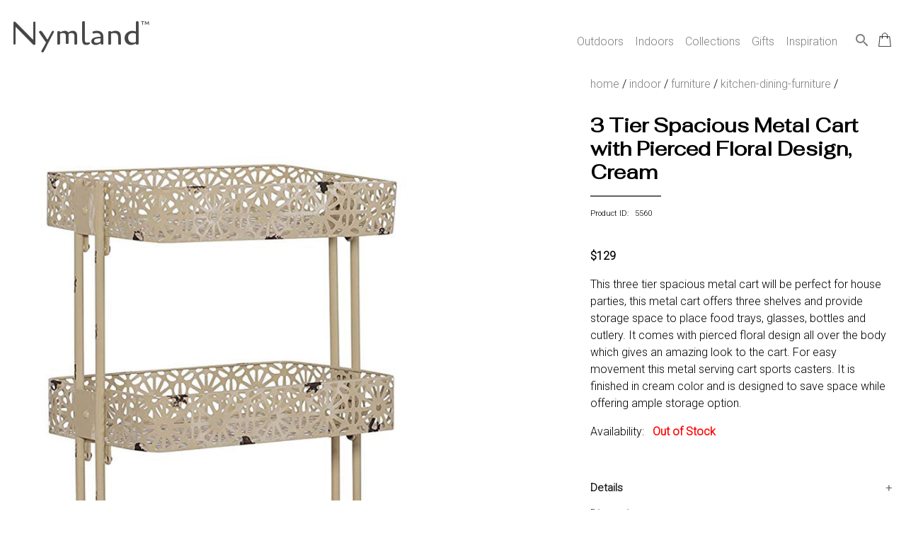

--- FILE ---
content_type: text/html; charset=utf-8
request_url: https://nymland.com/product?pid=5560
body_size: 10708
content:


<!DOCTYPE html>

<html lang="en">
	
	<head>	
		<title>3 Tier Spacious Metal Cart with Pierced Floral Design, Cream</title>
		<meta name="description" content="This three tier spacious metal cart will be perfect for house parties, this metal cart offers three shelves and provide storage space to place food trays, glasses, bottles and cutlery. It comes with pierced floral design all over the body which gives"/> 
		<meta name="robots" content="index,follow"/>
		<link rel="canonical" href="https://nymland.com/product?pid=5560" />
		<meta charset="UTF-8">
<meta name="author" content="Nymland">
<meta name="viewport" content="width=device-width, initial-scale=1.0">


<!-- Favicon Links -->
<!-- generic -->
<link rel="icon" type="image/png" href="assets/images/favicons/favicon-16x16.png" sizes="16x16" />
<link rel="icon" type="image/png" href="assets/images/favicons/favicon-32x32.png" sizes="32x32" />
<link rel="icon" type="image/png" href="assets/images/favicons/favicon-48x48.png" sizes="48x48" />
<link rel="icon" type="image/png" href="assets/images/favicons/favicon-64x64.png" sizes="64x64" />
<link rel="icon" type="image/png" href="assets/images/favicons/favicon-128x128.png" sizes="128x128" />
<!-- Android -->
<link rel="shortcut icon" type="image/png" href="assets/images/favicons/favicon-196x196.png" sizes="196x196" />
<!-- iOS -->
<link rel="apple-touch-icon" type="image/png" href="assets/images/favicons/favicon-120x120.png" sizes="120x120" />
<link rel="apple-touch-icon" type="image/png" href="assets/images/favicons/favicon-152x152.png" sizes="152x152" />
<link rel="apple-touch-icon" type="image/png" href="assets/images/favicons/favicon-180x180.png" sizes="180x180" />
<!-- the rest -->
<link rel="icon" type="image/png" href="assets/images/favicons/favicon.ico"

<!-- Stylesheet Links -->
<link rel="stylesheet" href="assets/css/bootstrap.css" type="text/css" /> <!-- used for mega menu -->
<link rel="stylesheet" href="assets/css/main.css" type="text/css" />


<!-- Font Links -->
<link href="https://fonts.googleapis.com/css?family=Cagliostro&display=swap" rel="stylesheet">
<link href="https://fonts.googleapis.com/css2?family=Fahkwang&display=swap" rel="stylesheet">
<link href="https://fonts.googleapis.com/css2?family=Roboto:wght@300&display=swap" rel="stylesheet">
<link href="https://fonts.googleapis.com/icon?family=Material+Icons" rel="stylesheet">


<!-- Bing validation -->
<!--
<meta name="msvalidate.01" content="8D5BF7EB66FDA6E1C3D537E664011FC1" />
-->

<!-- Hotjar Tracking Code -->
<script>
    (function(h,o,t,j,a,r){
        h.hj=h.hj||function(){(h.hj.q=h.hj.q||[]).push(arguments)};
        h._hjSettings={hjid:1722294,hjsv:6};
        a=o.getElementsByTagName('head')[0];
        r=o.createElement('script');r.async=1;
        r.src=t+h._hjSettings.hjid+j+h._hjSettings.hjsv;
        a.appendChild(r);
    })(window,document,'https://static.hotjar.com/c/hotjar-','.js?sv=');
</script>

<!-- Facebook Pixel Code -->
<!--
<script>
!function(f,b,e,v,n,t,s)
{if(f.fbq)return;n=f.fbq=function(){n.callMethod?
n.callMethod.apply(n,arguments):n.queue.push(arguments)};
if(!f._fbq)f._fbq=n;n.push=n;n.loaded=!0;n.version='2.0';
n.queue=[];t=b.createElement(e);t.async=!0;
t.src=v;s=b.getElementsByTagName(e)[0];
s.parentNode.insertBefore(t,s)}(window, document,'script',
'https://connect.facebook.net/en_US/fbevents.js');
fbq('init', '2667215053555721');
fbq('track', 'PageView');
</script>
<noscript><img height="1" width="1" style="display:none"
src="https://www.facebook.com/tr?id=2667215053555721&ev=PageView&noscript=1"
/></noscript>
-->

<!-- Microsoft Advertising Tracking Code -->
<!--
<script>(function(w,d,t,r,u){var f,n,i;w[u]=w[u]||[],f=function(){var o={ti:"56308613"};o.q=w[u],w[u]=new UET(o),w[u].push("pageLoad")},n=d.createElement(t),n.src=r,n.async=1,n.onload=n.onreadystatechange=function(){var s=this.readyState;s&&s!=="loaded"&&s!=="complete"||(f(),n.onload=n.onreadystatechange=null)},i=d.getElementsByTagName(t)[0],i.parentNode.insertBefore(n,i)})(window,document,"script","//bat.bing.com/bat.js","uetq");</script>
--><!-- Global site tag (gtag.js) - Google Analytics + Google Ads(line 10)-->
<script async src="https://www.googletagmanager.com/gtag/js?id=UA-43755776-4"></script>
<script>
  window.dataLayer = window.dataLayer || [];
  function gtag(){dataLayer.push(arguments);}
  gtag('js', new Date());

  gtag('config', 'UA-43755776-4');
  gtag('config', 'AW-674370837');
</script> 

        <style>
            * {
            box-sizing: border-box;
            }

            img {
            vertical-align: middle;
            }

            /* Hide the images by default */
            .mySlides {
            display: none;
            }

            /* Add a pointer when hovering over the thumbnail images */
            .cursor {
            cursor: pointer;
            }

            /* On hover, add a black background color with a little bit see-through */
            .prev:hover,
            .next:hover {
            background-color: rgba(0, 0, 0, 0.8);
            }

            .row:after {
            content: "";
            display: table;
            clear: both;
            }

            /* Columns side by side */
            .column {
            float: left;
            width: 100px;
            padding-right: 10px !important;
            }

            /* Add a transparency effect for thumnbail images */
            .demo {
            opacity: 0.6;
            }

            .active,
            .demo:hover {
            opacity: 1;
            }

			#myImg {
			border-radius: 5px;
			cursor: pointer;
			transition: 0.3s;
			}

			/* The Modal (background) */
			.modal {
			display: none; /* Hidden by default */
			position: fixed; /* Stay in place */
			z-index: 500; /* Sit on top */
			padding-top: 90px !important; /* Location of the box */
			left: 0;
			top: 0;
			width: 100%; /* Full width */
			height: 100%; /* Full height */
			overflow: auto; /* Enable scroll if needed */
			background-color: rgb(0,0,0); /* Fallback color */
			background-color: rgba(0,0,0,0.9); /* Black w/ opacity */
			}

			/* Modal Content (image) */
			.modal-content {
			margin: auto;
			display: block;
			width: 80%;
			max-width: 700px;
			}

			/* Caption of Modal Image */
			#caption {
			margin: auto;
			display: block;
			width: 80%;
			max-width: 700px;
			text-align: center;
			color: #ccc;
			padding: 10px 0;
			height: 150px;
			}

			/* Add Animation */
			.modal-content, #caption {  
			-webkit-animation-name: zoom;
			-webkit-animation-duration: 0.6s;
			animation-name: zoom;
			animation-duration: 0.6s;
			}

			@-webkit-keyframes zoom {
			from {-webkit-transform:scale(0)} 
			to {-webkit-transform:scale(1)}
			}

			@keyframes zoom {
			from {transform:scale(0)} 
			to {transform:scale(1)}
			}

			/* The Close Button */
			.close {
			position: absolute;
			top: 90px;
			right: 70px;
			color: white;
			font-size: 60px;
			font-weight: bold;
			transition: 0.3s;
			z-index: 600;
			}

			.close:hover,
			.close:focus {
			color: #bbb;
			text-decoration: none;
			cursor: pointer;
			}

			/* 100% Image Width on Smaller Screens */
			@media only screen and (max-width: 700px){
				.modal-content {
					width: 100%;
				}
			}
        </style>
		
        <script>
            src="https://ajax.googleapis.com/ajax/libs/jquery/3.5.1/jquery.min.js">
        </script>

		<!-- Rich results structured data -->
		<script type="application/ld+json">
		    {
		    	"@context": "https://schema.org/",
				"@type": "Product",
				"name": "3 Tier Spacious Metal Cart with Pierced Floral Design, Cream",
				"image": "https://nymland.com/assets/images/products/large/BZ070-05560_2.jpg",
				"description": "This three tier spacious metal cart will be perfect for house parties, this metal cart offers three shelves and provide storage space to place food trays, glasses, bottles and cutlery. It comes with pierced floral design all over the body which gives an amazing look to the cart. For easy movement this metal serving cart sports casters. It is finished in cream color and is designed to save space while offering ample storage option.",
				"sku": "BZ070-05560",
				"mpn": "BM144209",
				"gtin12": "192551308039",
				"brand": {
		        	"@type": "Brand",
					"name": "Benzara"
				},
				"offers": {
		        	"@type": "Offer",
					"url": "https://nymland.com/product?pid=5560",
					"priceCurrency": "USD",
					"price": "129.00",
					"itemCondition": "https://schema.org/NewCondition",
					"availability": "https://schema.org/OutOfStock"
				}
		    }
		</script>		
		
		<!-- Product detail view event for Google Analytics -->
		<script>
			gtag('event', 'view_item', {
				"items": [
			    	{
						"id": "5560",
						"name": "3 Tier Spacious Metal Cart with Pierced Floral Design, Cream",
						"list_name": "",
						"brand": "Benzara",
						"category": "Kitchen & Dining Furniture",
						"variant": "",
						"list_position": "",
						"quantity": "",
						"price": '129.00'
			    	}
				]
			});
		</script>
		
		<!-- Product detail view event for Google Ads Remarketing -->
		<script>
			gtag('event', 'page_view', {
		    	'send_to': 'AW-674370837',
				'value': '129.00',
				'items': [{
					'id': '5560',
					'google_business_vertical': 'retail'
		    	}]
			});
		</script>  	
		
		<!-- Facebook Event Code -->
		<script>
		fbq('track', 'ViewContent');
		</script>
		
		<!-- Criteo Product Tag -->
		<script type="text/javascript" src="//static.criteo.net/js/ld/ld.js" async="true"></script>
		<script type="text/javascript">
		  window.criteo_q = window.criteo_q || [];
		  var deviceType = /iPad/.test(navigator.userAgent) ? "t" : /Mobile|iP(hone|od)|Android|BlackBerry|IEMobile|Silk/.test(navigator.userAgent) ? "m" : "d";
		  window.criteo_q.push(
		    { event: "setAccount", account: 74854 }, // You should never update this line
		    { event: "setEmail", email: "" }, // Can be an empty string
		    { event: "setSiteType", type: deviceType },
		    {
		      event: "viewItem",
		      item: "5560"
		    }
		  );
		</script>
		<!-- END Criteo Product Tag -->
	</head>
	


	<body>			
		<div class="page-wrapper">
			<div id="grid-page-wrapper">
				<header>
					


<!-- Script for mega menu -->
<script src="https://code.jquery.com/jquery-3.3.1.slim.min.js" integrity="sha384-q8i/X+965DzO0rT7abK41JStQIAqVgRVzpbzo5smXKp4YfRvH+8abtTE1Pi6jizo" crossorigin="anonymous"></script>
<script src="https://stackpath.bootstrapcdn.com/bootstrap/4.3.1/js/bootstrap.min.js" integrity="sha384-JjSmVgyd0p3pXB1rRibZUAYoIIy6OrQ6VrjIEaFf/nJGzIxFDsf4x0xIM+B07jRM" crossorigin="anonymous"></script>


<!-- Mega menu -->
<div class="banner-area">
	<div class="container">
		<div class="row">
			<div class="col-12">
				<nav class="navbar navbar-expand-lg navbar-light rounded">
					<a class="navbar-brand" href="/"><span class="logo">Nymland<sup class="tm">&trade;</sup></span></a>
					<button class="navbar-toggler" type="button" data-toggle="collapse" data-target="#navbar" aria-controls="navbars" aria-expanded="false" aria-label="Toggle navigation" style="margin-right: 0px;">
				    <span class="navbar-toggler-icon"></span>
					</button>
				
					<div class="collapse navbar-collapse" id="navbar">
				    	<ul class="navbar-nav ml-auto">
							<li class="nav-item dropdown menu-area">
					        	<a class="nav-link" href="" id="mega-one" data-toggle="dropdown" aria-haspopup="true" aria-expanded="false">
								Outdoors
					        	</a>
								<div class="dropdown-menu mega-area" aria-labelledby="mega-one">
									<div class="row">
										<div class="col-sm-6 col-lg-3">
											<img src="assets/images/website/outdoors.jpg" alt="outdoor home decor" style="width: 100%; padding-right: 20px; padding-bottom: 20px;">
						        		</div>
										<div class="col-sm-6 col-lg-8">
											<!-- Adjust column count below as needed -->
											<div style="column-count:2; column-gap: 40px; column-width: 100px;">
												<a href="category-super?sid=5"><h6>OUTDOOR DECOR</h6></a><a class="dropdown-item" href="category-major?mid=117">Outdoor Pots & Stands</a><a class="dropdown-item" href="category-major?mid=34">Weathervanes and Cupolas</a><a class="dropdown-item" href="category-major?mid=23">Statues and Sculptures</a><a class="dropdown-item" href="category-major?mid=26">Bird & Wildlife Houses</a><a class="dropdown-item" href="category-major?mid=35">Lawn and Garden Accents</a><a class="dropdown-item" href="category-major?mid=25">Bird & Wildlife Feeders</a><a class="dropdown-item" href="category-major?mid=22">Outdoor Fountains</a><a class="dropdown-item" href="category-major?mid=27">Bird Baths</a><a class="dropdown-item" href="category-major?mid=191">Door Knockers</a><a class="dropdown-item" href="category-major?mid=33">Outdoor Wall Decor</a><a class="dropdown-item" href="category-major?mid=21">Garden Signs</a><a class="dropdown-item" href="category-major?mid=192">Stepping Stones</a><br><a href="category-super?sid=1"><h6>OUTDOOR FURNITURE</h6></a><a class="dropdown-item" href="category-major?mid=1">Outdoor Seating</a><a class="dropdown-item" href="category-major?mid=2">Outdoor Tables</a><a class="dropdown-item" href="category-major?mid=4">Hammocks</a><br><a href="category-super?sid=17"><h6>OUTDOOR ENTERTAINING</h6></a><a class="dropdown-item" href="category-major?mid=120">Outdoor Serving Carts</a><a class="dropdown-item" href="category-major?mid=119">Buckets & Coolers</a><br><a href="category-super?sid=7"><h6>GARDENING AND ACCESSORIES</h6></a><a class="dropdown-item" href="category-major?mid=51">Planters</a><a class="dropdown-item" href="category-major?mid=60">Garden Hose Organizers</a><br><a href="category-super?sid=6"><h6>OUTDOOR LIGHTING</h6></a><a class="dropdown-item" href="category-major?mid=48">Outdoor Lanterns</a><a class="dropdown-item" href="category-major?mid=49">Pathway Lighting</a><br>												
												
											</div>
						        		</div>
						        		<div class="col-sm-6 col-lg-1">
											<a href="category-global?gid=1"><button>View All</button></a>
						        		</div>
					        		</div>
					        	</div>
							</li>
							<li class="nav-item dropdown menu-area">
					        	<a class="nav-link" href="" id="mega-two" data-toggle="dropdown" aria-haspopup="true" aria-expanded="false">
								Indoors
					        	</a>
								<div class="dropdown-menu mega-area" aria-labelledby="mega-one">
									<div class="row">
										<div class="col-sm-6 col-lg-3">
											<img src="assets/images/website/indoors.jpg" alt="indoor home decor" style="width: 100%; padding-right: 20px; padding-bottom: 20px;">
						        		</div>
										<div class="col-sm-6 col-lg-8">
											<div style="column-count:3; column-gap: 40px; column-width: 100px;">
												<a href="category-super?sid=13"><h6>HOME DECOR</h6></a><a class="dropdown-item" href="category-major?mid=140">Wall Decor</a><a class="dropdown-item" href="category-major?mid=97">Aromatherapy</a><a class="dropdown-item" href="category-major?mid=137">Home Accents</a><a class="dropdown-item" href="category-major?mid=139">Botanicals</a><a class="dropdown-item" href="category-major?mid=93">Clocks</a><a class="dropdown-item" href="category-major?mid=141">Candlelight</a><a class="dropdown-item" href="category-major?mid=89">Mirrors</a><a class="dropdown-item" href="category-major?mid=142">Picture Frames</a><a class="dropdown-item" href="category-major?mid=96">Fireplaces and Heaters</a><a class="dropdown-item" href="category-major?mid=143">Accent Pillows & Blankets</a><a class="dropdown-item" href="category-major?mid=138">Window Treatments</a><a class="dropdown-item" href="category-major?mid=95">Seasonal Decor</a><a class="dropdown-item" href="category-major?mid=193">Door Stoppers</a><a class="dropdown-item" href="category-major?mid=194">Phone Holders</a><br><a href="category-super?sid=11"><h6>LIGHTING</h6></a><a class="dropdown-item" href="category-major?mid=77">Ceiling Lights</a><a class="dropdown-item" href="category-major?mid=81">Floor Lamps</a><a class="dropdown-item" href="category-major?mid=126">Wall Lights</a><a class="dropdown-item" href="category-major?mid=127">Lamp Shades</a><a class="dropdown-item" href="category-major?mid=80">Desk and Table Lamps</a><br><a href="category-super?sid=18"><h6>KITCHEN & DINING</h6></a><a class="dropdown-item" href="category-major?mid=165">Cookware & Bakeware</a><a class="dropdown-item" href="category-major?mid=162">Servewear</a><a class="dropdown-item" href="category-major?mid=159">Dinnerware</a><a class="dropdown-item" href="category-major?mid=168">Kitchen Storage</a><a class="dropdown-item" href="category-major?mid=166">Kitchen Tools & Utensils</a><a class="dropdown-item" href="category-major?mid=164">Kitchen & Table Linens</a><a class="dropdown-item" href="category-major?mid=160">Drinkware</a><a class="dropdown-item" href="category-major?mid=167">Table Accents</a><br><a href="category-super?sid=10"><h6>FURNITURE</h6></a><a class="dropdown-item" href="category-major?mid=125">Accent Furniture</a><a class="dropdown-item" href="category-major?mid=71">Bedroom Furniture</a><a class="dropdown-item" href="category-major?mid=70">Kitchen & Dining Furniture</a><a class="dropdown-item" href="category-major?mid=69">Living Room Furniture</a><a class="dropdown-item" href="category-major?mid=74">Home Office Furniture</a><br><a href="category-super?sid=15"><h6>BEDDING</h6></a><a class="dropdown-item" href="category-major?mid=146">Bed Coverings</a><a class="dropdown-item" href="category-major?mid=147">Bedding Basics</a><a class="dropdown-item" href="category-major?mid=148">Mattresses & Foundations</a><br><a href="category-super?sid=16"><h6>ORGANIZATION & STORAGE</h6></a><a class="dropdown-item" href="category-major?mid=151">Closet Organization</a><a class="dropdown-item" href="category-major?mid=153">Storage Containers</a><a class="dropdown-item" href="category-major?mid=156">Office Organization</a><a class="dropdown-item" href="category-major?mid=152">Bathroom Organization</a><a class="dropdown-item" href="category-major?mid=149">Wall Hooks, Racks & Shelves</a><br><a href="category-super?sid=19"><h6>BABY & KIDS</h6></a><a class="dropdown-item" href="category-major?mid=176">Kids Bedroom Furniture</a><br><a href="category-super?sid=14"><h6>BATH</h6></a><a class="dropdown-item" href="category-major?mid=105">Bath Accessories</a><br><a href="category-super?sid=20"><h6>PET</h6></a><a class="dropdown-item" href="category-major?mid=186">Pet Bowls & Feeders</a><br><a href="category-super?sid=12"><h6>RUGS & MATS</h6></a><a class="dropdown-item" href="category-major?mid=85">Area Rugs</a><a class="dropdown-item" href="category-major?mid=133">Doormats</a><br>											
											</div>
						        		</div>
						        		<div class="col-sm-6 col-lg-1">
											<a href="category-global?gid=2"><button>View All</button></a>
						        		</div>
					        		</div>
					        	</div>
							</li>
							<li class="nav-item dropdown">
					        	<a class="nav-link" href="" id="mega-three" data-toggle="dropdown" aria-haspopup="true" aria-expanded="false">
								Collections
					        	</a>					        	
					        	<div class="dropdown-menu">
						        	<a class="dropdown-item" style="padding-left: 5px;" href="collections?id=1">Solar Powered</a>					        	</div>
							</li>
							<li class="nav-item dropdown">
					        	<a class="nav-link" href="" id="mega-three" data-toggle="dropdown" aria-haspopup="true" aria-expanded="false">
								Gifts
					        	</a>					        	
					        	<div class="dropdown-menu">
						        	<a class="dropdown-item" style="padding-left: 5px;" href="gifts?group=1">Gifts Under $25</a><a class="dropdown-item" style="padding-left: 5px;" href="gifts?group=2">Gifts $25 - $50</a><a class="dropdown-item" style="padding-left: 5px;" href="gifts?group=3">Gifts $50 - $100</a><a class="dropdown-item" style="padding-left: 5px;" href="gifts?group=4">Gifts for Her</a><a class="dropdown-item" style="padding-left: 5px;" href="gifts?group=5">Gifts for Him</a>					        	</div>
							</li>
							<li class="nav-item dropdown menu-area">
					        	<a class="nav-link" href="blog">Inspiration</a>
							</li>
							<li class="nav-item">
								<a href="search"><i class="material-icons function-icon">search</i></a>
							</li>
							<li class="nav-item">
					        	<div class="cart-icon">
						        	<a href="cart"><img src="[data-uri]" style="width:30px; padding-top:35px; padding-left:10px;" alt="cart"></a> 
									<div class="cart-dot"  style="display:none" ></div>
					        	</div>							
							</li>
						</ul>
					</div>
				</nav>
			</div>
		</div>
		
	</div>
</div>

<!--
<div id="popup" class="popup__wrapper">
	<div class="popup__container">
		<span class="close" onclick="document.getElementById('popup').style.display = 'none'; setCookie('exitpopup', 'no', 365);">&times;</span>
		<h1>Want To Make Your Home LOOK GREAT?</h1>
		<p>Discover neat ideas, tips and savings by subscribing to our newsletter.  Unsubscribe anytime. We will not share or sell your email address.</p>
		<form method="post" action="process-subscription.php">
			<input type="email" name="email" id="inputEmail" placeholder="Enter your email" style="text-align: center; background-color: lightyellow; color: gray;" required>
			<br>
			<button class="button" type="submit" name="subscribe" style="background-color: orange; color: black;" onclick="setCookie('exitpopup', 'no', 365);"><span style="line-height:10%;">Subscribe</span></button>
		</form> 

		<input type="button" id="noThanks" onclick="document.getElementById('popup').style.display = 'none'; setCookie('exitpopup', 'no', 365);" value="No Thanks. I do not like making my home look great." />
	</div>
</div>


<script>
	function onMouseOut(event) {
    // If the mouse is near the top of the window, show the popup
    // Also, do NOT trigger when hovering or clicking on selects
    if (
        event.clientY < 50 &&
        event.relatedTarget == null &&
        event.target.nodeName.toLowerCase() !== "select"
    ) {
        // Remove this event listener
        document.removeEventListener("mouseout", onMouseOut);

        // Show the popup
        document.getElementById("popup").style.display = "flex";
    }
}

document.addEventListener("mouseout", onMouseOut);


function setCookie(cname, cvalue, exdays) {
        var d = new Date();
        d.setTime(d.getTime() + (exdays*24*60*60*1000));
        var expires = "expires="+d.toUTCString();
        document.cookie = cname + "=" + cvalue + "; " + expires;
    }
</script>
-->




			    
				</header> 
						
		
				<main>
					<div id="grid-product-detail">
						<section id="images">
                            <!-- Hero Image -->
							                                <div class="mySlides">
                                    <img id="myImg" src="assets/images/products/xlarge/BZ070-05560_2.jpg" style="width:100%; max-width:600px;" />    
                                </div>
                                                            <div class="mySlides">
                                    <img id="myImg" src="assets/images/products/xlarge/BZ070-05560_3.jpg" style="width:100%; max-width:600px;" />    
                                </div>
                                                            <div class="mySlides">
                                    <img id="myImg" src="assets/images/products/xlarge/BZ070-05560_4.jpg" style="width:100%; max-width:600px;" />    
                                </div>
                                                            <div class="mySlides">
                                    <img id="myImg" src="assets/images/products/xlarge/BZ070-05560_5.jpg" style="width:100%; max-width:600px;" />    
                                </div>
                            
                            <!-- The Modal -->
							<div id="myModal" class="modal">
								<span class="close">&times;</span>
								<img class="modal-content" id="img01">
								<div id="caption"></div>
							</div>

							<script>
								// Get the modal
								var modal = document.getElementById("myModal");

								// Get the image and insert it inside the modal - use its "alt" text as a caption
								var img = document.getElementById("myImg");
								var modalImg = document.getElementById("img01");
								var captionText = document.getElementById("caption");
								img.onclick = function(){
								modal.style.display = "block";
								modalImg.src = this.src;
								captionText.innerHTML = this.alt;
								}

								// Get the <span> element that closes the modal
								var span = document.getElementsByClassName("close")[0];

								// When the user clicks on <span> (x), close the modal
								span.onclick = function() { 
								modal.style.display = "none";
								}
							</script>

							<!-- Thumbnails -->
                            <div class="row" style="margin-top: 20px !important;">
                                                                    <div class="column">
                                        <img class="demo cursor" src="assets/images/products/xlarge/BZ070-05560_2.jpg" alt="3 Tier Spacious Metal Cart with Pierced Floral Design, Cream" width="100px" onclick="currentSlide(1)" style="width:100%;"/>
                                    </div>
                                                                    <div class="column">
                                        <img class="demo cursor" src="assets/images/products/xlarge/BZ070-05560_3.jpg" alt="3 Tier Spacious Metal Cart with Pierced Floral Design, Cream" width="100px" onclick="currentSlide(2)" style="width:100%;"/>
                                    </div>
                                                                    <div class="column">
                                        <img class="demo cursor" src="assets/images/products/xlarge/BZ070-05560_4.jpg" alt="3 Tier Spacious Metal Cart with Pierced Floral Design, Cream" width="100px" onclick="currentSlide(3)" style="width:100%;"/>
                                    </div>
                                                                    <div class="column">
                                        <img class="demo cursor" src="assets/images/products/xlarge/BZ070-05560_5.jpg" alt="3 Tier Spacious Metal Cart with Pierced Floral Design, Cream" width="100px" onclick="currentSlide(4)" style="width:100%;"/>
                                    </div>
                                                            </div>
						</section>
						
						<section id="detail">
							<div class="breadcrumbs">
								<a href="/">home</a> / 
								<a href="category-global?gid=2">indoor</a> / 
								<a href="category-super?sid=10">furniture</a> / 
								
																<a href="category-major?mid=70">kitchen-dining-furniture</a> /
																	
								<!--
																<a href="category-minor?ncid=69">serving-carts</a> /
																-->
									
								<!--3-tier-spacious-metal-cart-with-pierced-floral-design-cream-->
							</div>
							
							
							<h1 class="product-title">3 Tier Spacious Metal Cart with Pierced Floral Design, Cream</h1>
							<hr class="title-underline"/>
							<p class="product-number" style="font-size: 11px;">Product ID: &nbsp;&nbsp;5560</p>
							<br>
							
							<p>
							<!--
														-->
							<span class="price">$129</span>
														</p>
							
							<!-- Product Ratings in Future Release -->
							<!--<i class="material-icons">star_outline</i><i class="material-icons">star_outline</i><i class="material-icons">star_outline</i><i class="material-icons">star_outline</i><i class="material-icons">star_outline</i> &nbsp;&nbsp;0 Reviews<br>-->
							
							
							<p>This three tier spacious metal cart will be perfect for house parties, this metal cart offers three shelves and provide storage space to place food trays, glasses, bottles and cutlery. It comes with pierced floral design all over the body which gives an amazing look to the cart. For easy movement this metal serving cart sports casters. It is finished in cream color and is designed to save space while offering ample storage option.</p>
							
							
							<!-- Hide if out of stock -->
														
							<div id="availability">
								Availability:  &nbsp;
									<span style="color:red; font-weight:bold;">Out of Stock</span>								<br><br>
							</div>
							
							<!-- Hide if out of stock -->
														
							<br>
							<button class="accordion">Details</button>
							<div class="panel">
							  <ul><li>It contains a piece of three tier cart only</li><li>It comes with three shelves for ample storage space</li><li>It has been made from metal with a cream color finish</li><li>Level of Assembly : Full Assembly Needed</li><li>Non-Toxic : Yes</li><li>Cabinets : No</li><li>Shelves Included : Yes</li><li>Drawers : No</li></ul>							</div>
							
							<button class="accordion">Dimensions</button>
							<div class="panel">
							  <ul><li>11x17x29.5 IN</li></ul>							</div>
							
							<button class="accordion">Shipping</button>
							<div class="panel">
							  <p>Ships in 2-5 days. Free shipping in Contiguous USA.</p>
							</div>
							
							<button class="accordion">Returns</button>
							<div class="panel">
							  <p>You are covered by our 30-day Satisfaction Guarantee. If you do not love it within the first 30 days, return it for full refund, minus original and return shipping costs. Click the Return an Order link located in the footer of the website to initiate a return. For damaged or missing items call us within 7 days of product receipt for instructions.</p>
							</div>
						
						</section>
						
						<section id="additional">
													</section>
						
						<section id="similar" >
							<hr>
							<h2>YOU MAY ALSO LIKE</h2>
							<div class="mini-gallery">
								<div class="mini-gallery-item">
									   
									    <a href="product?pid=84">
										    <figure class="product-callout">
										      <img src="assets/images/products/small/BZ070-00084_1.jpg" alt="Farmhouse Style Wooden Trays with Rope Handles, Set of 3, Brown">
										      <figcaption>Farmhouse Style Wooden Trays with Rope Handles, Set of 3, Brown <br> <span class="price">$95.00</span></figcaption>
										    </figure>
									    </a>   
									   
									    <a href="product?pid=451">
										    <figure class="product-callout">
										      <img src="assets/images/products/small/BZ070-00451_1.jpg" alt="Granite Inlaid Spacious Wooden Kitchen Cart, White and Gray">
										      <figcaption>Granite Inlaid Spacious Wooden Kitchen Cart, White and Gray <br> <span class="price">$245.00</span></figcaption>
										    </figure>
									    </a>   
									   
									    <a href="product?pid=452">
										    <figure class="product-callout">
										      <img src="assets/images/products/small/BZ070-00452_1.jpg" alt="Spacious Wooden Kitchen Cart with Granite Inlaid Top, Black and Gray">
										      <figcaption>Spacious Wooden Kitchen Cart with Granite Inlaid Top, Black and Gray <br> <span class="price">$289.00</span></figcaption>
										    </figure>
									    </a>   
									   
									    <a href="product?pid=453">
										    <figure class="product-callout">
										      <img src="assets/images/products/small/BZ070-00453_1.jpg" alt="Wooden Kitchen Cart with Caster Wheels and 4 Drawers, White and Silver">
										      <figcaption>Wooden Kitchen Cart with Caster Wheels and 4 Drawers, White and Silver <br> <span class="price">$309.00</span></figcaption>
										    </figure>
									    </a>   
									   
									    <a href="product?pid=473">
										    <figure class="product-callout">
										      <img src="assets/images/products/small/BZ070-00473_1.jpg" alt="Transitional Style Metal Cart with Three Shelves, Silver and Clear">
										      <figcaption>Transitional Style Metal Cart with Three Shelves, Silver and Clear <br> <span class="price">$149.00</span></figcaption>
										    </figure>
									    </a>   
																	</div>
							</div>
						</section>
						
						<section id="viewed"  style="display:none" >
							<hr>
							<h2>RECENTLY VIEWED</h2>
							<div class="mini-gallery">
								<div class="mini-gallery-item">
																	</div>
							</div>
						</section>
					</div>
				</main>
			  
				
				<footer>
					<div id="grid-container-footer">	
	<section id="customer-care">
			<h5>CUSTOMER CARE</h5>
			<ul>
				<li><a href="payment-options">Payment Options</a></li>
				<li><a href="shipping">Shipping</a></li>
				<li><a href="track-order">Track Your Order</a></li>
				<li><a href="returns">Return an Order</a></li>
				<!--<li><a href="">Cancel an Order</a></li>-->
				<!--<li><a href="">Email Preferences</a></li>-->
				<!--<li><a href="">Satisfaction Guarantee</a></li>-->
			</ul>
	</section>
	
	<section id="our-company">
			<h5>COMPANY</h5>
			<ul>
				<li><a href="about">About Us</a></li>
				<li><a href="privacy">Privacy Policy</a></li>
				<li><a href="terms">Terms of Use</a></li>
				<!--<li><a href="">Sitemap</a></li>-->
			</ul>
	</section>

	<section id="contact-us">
			<h5>CONTACT US</h5>
			<ul>
				<li><a href="tel:937-709-0029"><i class="material-icons">phone</i>&nbsp;937.709.0029</a></li>
				<li>&nbsp;&nbsp;&nbsp;&nbsp;&nbsp;Mon-Fri, 9am - 5pm ET</li>
				<!--<li>&nbsp;&nbsp;&nbsp;&nbsp;&nbsp;Closed Christmas Day</li>-->
				<li><a href="mailto:care@nymland.com"><i class="material-icons">email</i>&nbsp;care@nymland.com</a></li>
			</ul>
	</section>
	
	<section id="stay-connected">
			<h5>STAY CONNECTED</h5>
			<!--
						-->
			<form method="post" action="process-subscription.php">
				<input type="text" name="age" id="age" placeholder="Age" autocorrect="off" spellcheck="false" autocomplete="off" readonly onfocus="this.removeAttribute('readonly');" style="position: absolute; right: 100000px;">
				<input type="email" name="email" id="inputEmail" placeholder="Email Address" style="position: relative;" required>
				<br>
				<button class="mini-button" type="submit" name="subscribe"><span style="line-height:10%;">Subscribe</span></button>
				<!-- Script to help enforce form inputs autocomplete off -->
				<script>
					$('input').attr('autocomplete', 'off');
				</script>
			</form>
						
			<br>
			<a href="https://www.facebook.com/NymlandHomeDecor/" target="_blank"><span class="social-button" title="facebook">E</span></a>
			<a href="https://twitter.com/Nymland_" target="_blank"><span class="social-button" title="twitter">D</span></a>
			<a href="https://www.pinterest.com/nymland/" target="_blank"><span class="social-button" title="pintrest">A</span></a>
			<a href="https://www.instagram.com/nymland/" target="_blank"><span class="social-button" title="instagram">Q</span></a>
	</section>
	
	<div id="copyright">
		<p>&copy; 2026 Nymland.  All rights reserved.</p>
	</div>

</div>		
				</footer>
			</div>
		</div>

		
		
		<!-- accordian -->
		<script>
			var acc = document.getElementsByClassName("accordion");
			var i;
			
			for (i = 0; i < acc.length; i++) {
			  acc[i].addEventListener("click", function() {
			    this.classList.toggle("open");
			    var panel = this.nextElementSibling;
			    if (panel.style.maxHeight) {
			      panel.style.maxHeight = null;
			    } else {
			      panel.style.maxHeight = panel.scrollHeight + "px";
			    } 
			  });
			}
		</script>	
        
        <!-- image gallery -->
        <script>
            var slideIndex = 1;
            showSlides(slideIndex);

            function currentSlide(n) {
            showSlides(slideIndex = n);
            }

            function showSlides(n) {
            var i;
            var slides = document.getElementsByClassName("mySlides");
            var dots = document.getElementsByClassName("demo");
            var captionText = document.getElementById("caption");
            if (n > slides.length) {slideIndex = 1}
            if (n < 1) {slideIndex = slides.length}
            for (i = 0; i < slides.length; i++) {
                slides[i].style.display = "none";
            }
            for (i = 0; i < dots.length; i++) {
                dots[i].className = dots[i].className.replace(" active", "");
            }
            slides[slideIndex-1].style.display = "block";
            dots[slideIndex-1].className += " active";
            captionText.innerHTML = dots[slideIndex-1].alt;
            }
        </script>

	<!-- Added-to-Bag Popup -->
	
<script>
	function open_cart_popup() {
		document.getElementById('cart-popup').style.display = 'flex';
		// <!-- Google Analytics Event Tag -->
		gtag('event', 'add_to_cart', {
		  "items": [
		    {
		    	"id": "5560",
				"name": "3 Tier Spacious Metal Cart with Pierced Floral Design, Cream",
				"list_name": "",
				"brand": "Benzara",
				"category": "Kitchen & Dining Furniture",
				"variant": "",
				"list_position": "",
				"quantity": "",
				"price": '129.00'
		    }
		  ]
		});
		
		// <!-- Add prospect to Google remarketing list -->
		  gtag('event', 'conversion', {
		      'send_to': 'AW-674370837/MLRoCKH6stMBEJWqyMEC',
		      'value': 1.0,
		      'currency': 'USD',
		      'aw_remarketing_only': true
		  });
		
		// <!-- Facebook Event Code -->
		fbq('track', 'AddToCart');
	}
</script>

		
		
<div id="cart-popup" class="cart__popup__wrapper"  >		
	<div class="cart__popup__container">
		<h2>Item Added to Your Shopping Bag</h2>		
		<br/>
		<a href="cart.php" class="button-outline">View Bag</a>
		<a href="checkout.php" class="button">Checkout</a>
		<br/><br/>
		<span class="cart__close" onclick="document.getElementById('cart-popup').style.display = 'none';">Continue Shopping ></span>
		
		<br/><br/>
		
		<div  style="display:none;"  >
			<hr>
			<h6>RELATED ITEMS</h6>
			  
			<div class="gallery">
							</div>	
		</div>
	</div>
</div>

	</body>
</html>